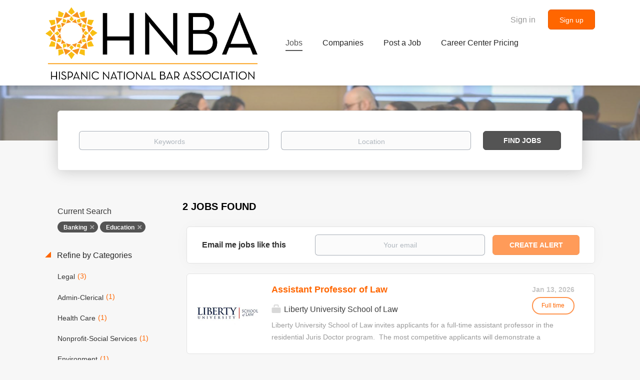

--- FILE ---
content_type: text/html;charset=utf-8
request_url: https://careercenter.hnba.com/jobs/?categories%5B%5D=Banking&categories%5B%5D=Education
body_size: 9693
content:
<!DOCTYPE html>
<html lang="en">
<head>
    <meta charset="utf-8">
    <meta http-equiv="X-UA-Compatible" content="IE=edge">
    <meta name="viewport" content="width=device-width, initial-scale=1">
    <!-- The above 3 meta tags *must* come first in the head; any other head content must come *after* these tags -->

    <meta name="keywords" content="2 Banking Education jobs available on HNBA Career Center. Apply or sign up for job alerts to get new jobs by email.">
    <meta name="description" content="2 Banking Education jobs available on HNBA Career Center. Apply or sign up for job alerts to get new jobs by email.">
    <meta name="viewport" content="width=device-width, height=device-height, initial-scale=1.0, target-densityDpi=device-dpi">
    <link rel="alternate" type="application/rss+xml" title="Jobs" href="https://careercenter.hnba.com/rss/">

    <title>Banking Education jobs | HNBA Career Center</title>

    <link href="https://cdn.smartjobboard.com/2025.09/templates/BootstrapDND/assets/styles.css" rel="stylesheet">

    <link href="https://careercenter.hnba.com/templates/BootstrapDND/assets/style/styles.css?v=1767635361.2784" rel="stylesheet" id="styles">

    <link rel="icon" href="https://careercenter.hnba.com/templates/BootstrapDND/assets/images/HNBA-Logo.png" type="image/x-icon" />
<meta name="robots" content="noindex">
<meta property="og:type" content="website" />
<meta property="og:site_name" content="HNBA Career Center" />
<meta property="og:url" content="https://careercenter.hnba.com/jobs/?categories%5B%5D=Banking&amp;categories%5B%5D=Education" />
<meta property="og:title" content="Banking Education jobs | HNBA Career Center" />
<meta property="og:description" content="2 Banking Education jobs available on HNBA Career Center. Apply or sign up for job alerts to get new jobs by email." />
<meta property="og:image" content="https://careercenter.hnba.com/templates/BootstrapDND/assets/images/HNBA-Logo.png" />
<meta name="twitter:image" content="https://careercenter.hnba.com/templates/BootstrapDND/assets/images/HNBA-Logo.png">
<meta property="og:image" content="https://careercenter.hnba.com/templates/BootstrapDND/assets/images/HNBA-Logo.png" />
<script type="application/ld+json">{"@context":"https:\/\/schema.org","@type":"WebSite","url":"https:\/\/careercenter.hnba.com","image":"https:\/\/careercenter.hnba.com\/templates\/BootstrapDND\/assets\/images\/HNBA-Logo.png","description":"","keywords":"","name":"HNBA Career Center","potentialAction":{"@type":"SearchAction","target":"https:\/\/careercenter.hnba.com\/jobs\/?q={q}","query-input":"required name=q"}}</script>
            <!-- Global Site Tag (gtag.js) - Google Analytics -->
        <script async src="https://www.googletagmanager.com/gtag/js?id=UA-110320771-1"></script>
        <script>
            window.dataLayer = window.dataLayer || [];
            function gtag(){ dataLayer.push(arguments); }
            gtag('js', new Date());
                                        gtag('config', 'UA-110320771-1', {
                    'anonymize_ip': true,
                    'dimension1': 'hnbacareers.mysmartjobboard.com',
                    'dimension2': 'BootstrapDND'
                });
                    </script>
            <script>
    </script>    <style type="text/css">.save-job { display: none; }
.footer { background-color: #ff6600; }
.footer ul a:hover { color: white !important; }

.btn-post-job { background-color: #ff6600; color: white; }
.btn-post-job:hover { background-color: orange; color: white; }

/*a[href="?user_group_id=JobSeeker"] { display: none !important; }
.login-help.text-center > div > a:nth-child(2) { display: none; }*/

#login-form > div.form-group.login-help.text-center > div { color: white; }
a[href="#about-info"] { color: #008080 !important; }
a[href="#all-vacancy"] { color: #008080 !important; }
h3.details-body__title { color: #008080 !important; }

.main-sections.listing__featured { display: none; }</style>
    
</head>
<body>
    <nav class="navbar navbar-default">
	<div class="container container-fluid">
		<div class="logo navbar-header">
			<a class="logo__text navbar-brand" href="https://careercenter.hnba.com">
				<img src="https://careercenter.hnba.com/templates/BootstrapDND/assets/images/HNBA-Logo.png" alt="HNBA Career Center" />
			</a>
		</div>
		<div class="burger-button__wrapper burger-button__wrapper__js visible-sm visible-xs"
			 data-target="#navbar-collapse" data-toggle="collapse">
			<a href="#" aria-label="Navigation Menu"><div class="burger-button"></div></a>
		</div>
		<div class="collapse navbar-collapse" id="navbar-collapse">
			<div class="visible-sm visible-xs">
													<ul class="nav navbar-nav navbar-left">
            <li class="navbar__item active">
            <a class="navbar__link" href="/jobs/" ><span>Jobs</span></a>
                    </li>
            <li class="navbar__item ">
            <a class="navbar__link" href="/companies/" ><span>Companies</span></a>
                    </li>
            <li class="navbar__item ">
            <a class="navbar__link" href="/add-listing/?listing_type_id=Job" ><span>Post a Job</span></a>
                    </li>
            <li class="navbar__item ">
            <a class="navbar__link" href="/employer-products/" ><span>Career Center Pricing</span></a>
                    </li>
    </ul>


				
			</div>
			<ul class="nav navbar-nav navbar-right">
									<li class="navbar__item navbar__item ">
						<a class="navbar__link navbar__login" href="https://careercenter.hnba.com/login/">Sign in</a>
					</li>
					<li class="navbar__item navbar__item__filled"><a class="navbar__link  btn__blue" href="https://careercenter.hnba.com/registration/">Sign up</a></li>
							</ul>
			<div class="visible-md visible-lg">
									<ul class="nav navbar-nav navbar-left">
            <li class="navbar__item active">
            <a class="navbar__link" href="/jobs/" ><span>Jobs</span></a>
                    </li>
            <li class="navbar__item ">
            <a class="navbar__link" href="/companies/" ><span>Companies</span></a>
                    </li>
            <li class="navbar__item ">
            <a class="navbar__link" href="/add-listing/?listing_type_id=Job" ><span>Post a Job</span></a>
                    </li>
            <li class="navbar__item ">
            <a class="navbar__link" href="/employer-products/" ><span>Career Center Pricing</span></a>
                    </li>
    </ul>


				
			</div>
		</div>
	</div>
</nav>

<div id="apply-modal" class="modal fade" tabindex="-1">
	<div class="modal-dialog">
		<div class="modal-content">
			<div class="modal-header">
				<button type="button" class="close" data-dismiss="modal" aria-label="Close"></button>
				<h4 class="modal-title"></h4>
			</div>
			<div class="modal-body">
			</div>
		</div>
	</div>
</div>

                    
    <div class="page-row page-row-expanded">
        <div class="display-item">
            
	<div class="search-header hidden-xs-480"></div>
	<div class="quick-search__inner-pages hidden-xs-480">
			<div class="container container-fluid quick-search">
	<div class="quick-search__wrapper well">
		<form action="https://careercenter.hnba.com/jobs/" class="form-inline row" target="_top">
			<div class="form-group form-group__input ">
				<label for="keywords" class="form-label sr-only">Keywords</label>
				<input type="text" value="" class="form-control form-control__centered" name="q" id="keywords" placeholder="Keywords" />
			</div>
							<div class="form-group form-group__input">
					<label for="Location" class="form-label sr-only">Location</label>
<input type="text" name="l" id="Location" class="form-control form-control__google-location" value="" placeholder="Location"/>
<input type="hidden" name="r" disabled />
				</div>
																					<input type="hidden" name="categories[]" value="Banking">
											<input type="hidden" name="categories[]" value="Education">
																															<div class="form-group form-group__btn">
				<label for="quick-search" class="form-label sr-only">Find Jobs</label>
				<button id="quick-search" type="submit" class="quick-search__find btn btn__orange btn__bold ">Find Jobs</button>
			</div>
		</form>
	</div>
</div>


	</div>
	<div class="container">
        		<div class="details-body details-body__search row">
						<div class="search-results__top clearfix">
													<h1 class="search-results__title col-sm-offset-3 col-xs-offset-0">
                        2 jobs found
					</h1>
							</div>
							<div class="col-sm-3 col-xs-12 refine-search">
					<a class="toggle--refine-search visible-xs" role="button" data-toggle="collapse" href="#" aria-expanded="true">
						Refine Search					</a>
					<div class="refine-search__wrapper">
						<div class="quick-search__inner-pages visible-xs-480">
															<div class="container container-fluid quick-search">
	<div class="quick-search__wrapper well">
		<form action="https://careercenter.hnba.com/jobs/" class="form-inline row" target="_top">
			<div class="form-group form-group__input ">
				<label for="keywords-2" class="form-label sr-only">Keywords</label>
				<input type="text" value="" class="form-control form-control__centered" name="q" id="keywords-2" placeholder="Keywords" />
			</div>
							<div class="form-group form-group__input">
					<label for="Location2" class="form-label sr-only">Location</label>
<input type="text" name="l" id="Location2" class="form-control form-control__google-location" value="" placeholder="Location"/>
<input type="hidden" name="r" disabled />
				</div>
																					<input type="hidden" name="categories[]" value="Banking">
											<input type="hidden" name="categories[]" value="Education">
																															<div class="form-group form-group__btn">
				<label for="quick-search-2" class="form-label sr-only">Find Jobs</label>
				<button id="quick-search-2" type="submit" class="quick-search__find btn btn__orange btn__bold ">Find Jobs</button>
			</div>
		</form>
	</div>
</div>


						</div>
							<div class="current-search">
		<div class="current-search__title">Current Search</div>
														<a class="badge" href="https://careercenter.hnba.com/jobs/?categories[]=Education" aria-label="Remove &quot;Banking&quot; from search">Banking</a>
									<a class="badge" href="https://careercenter.hnba.com/jobs/?categories[]=Banking" aria-label="Remove &quot;Education&quot; from search">Education</a>
									        	</div>




			<div class="refine-search__block">
			<a class="btn__refine-search" role="button" data-toggle="collapse" href="#refine-block-JobCategory" aria-expanded="true" aria-controls="refine-block-JobCategory">
								Refine by Categories			</a>
			<div class="collapse in clearfix" id="refine-block-JobCategory">
														<a class="refine-search__item" href="https://careercenter.hnba.com/jobs/?categories[]=Banking&categories[]=Education&categories[]=Legal" rel="nofollow">
						<span class="refine-search__value">Legal</span>
						<span class="refine-search__count">&nbsp;(3)</span>
					</a>
														<a class="refine-search__item" href="https://careercenter.hnba.com/jobs/?categories[]=Banking&categories[]=Education&categories[]=Admin-Clerical" rel="nofollow">
						<span class="refine-search__value">Admin-Clerical</span>
						<span class="refine-search__count">&nbsp;(1)</span>
					</a>
														<a class="refine-search__item" href="https://careercenter.hnba.com/jobs/?categories[]=Banking&categories[]=Education&categories[]=Health%20Care" rel="nofollow">
						<span class="refine-search__value">Health Care</span>
						<span class="refine-search__count">&nbsp;(1)</span>
					</a>
														<a class="refine-search__item" href="https://careercenter.hnba.com/jobs/?categories[]=Banking&categories[]=Education&categories[]=Nonprofit-Social%20Services" rel="nofollow">
						<span class="refine-search__value">Nonprofit-Social Services</span>
						<span class="refine-search__count">&nbsp;(1)</span>
					</a>
														<a class="refine-search__item" href="https://careercenter.hnba.com/jobs/?categories[]=Banking&categories[]=Education&categories[]=Environment" rel="nofollow">
						<span class="refine-search__value">Environment</span>
						<span class="refine-search__count">&nbsp;(1)</span>
					</a>
											</div>
		</div>
			<div class="refine-search__block">
			<a class="btn__refine-search" role="button" data-toggle="collapse" href="#refine-block-EmploymentType" aria-expanded="true" aria-controls="refine-block-EmploymentType">
								Refine by Job Type			</a>
			<div class="collapse in clearfix" id="refine-block-EmploymentType">
														<a class="refine-search__item" href="https://careercenter.hnba.com/jobs/?categories[]=Banking&categories[]=Education&job_type[]=Full%20time" rel="nofollow">
						<span class="refine-search__value">Full time</span>
						<span class="refine-search__count">&nbsp;(2)</span>
					</a>
											</div>
		</div>
			<div class="refine-search__block">
			<a class="btn__refine-search" role="button" data-toggle="collapse" href="#refine-block-City" aria-expanded="true" aria-controls="refine-block-City">
								Refine by City			</a>
			<div class="collapse in clearfix" id="refine-block-City">
														<a class="refine-search__item" href="https://careercenter.hnba.com/jobs/?categories[]=Banking&categories[]=Education&city=Waco" rel="nofollow">
						<span class="refine-search__value">Waco</span>
						<span class="refine-search__count">&nbsp;(1)</span>
					</a>
											</div>
		</div>
			<div class="refine-search__block">
			<a class="btn__refine-search" role="button" data-toggle="collapse" href="#refine-block-State" aria-expanded="true" aria-controls="refine-block-State">
								Refine by State			</a>
			<div class="collapse in clearfix" id="refine-block-State">
														<a class="refine-search__item" href="https://careercenter.hnba.com/jobs/?categories[]=Banking&categories[]=Education&state=Texas" rel="nofollow">
						<span class="refine-search__value">Texas</span>
						<span class="refine-search__count">&nbsp;(1)</span>
					</a>
											</div>
		</div>
			<div class="refine-search__block">
			<a class="btn__refine-search" role="button" data-toggle="collapse" href="#refine-block-CompanyName" aria-expanded="true" aria-controls="refine-block-CompanyName">
								Refine by Company Name			</a>
			<div class="collapse in clearfix" id="refine-block-CompanyName">
														<a class="refine-search__item" href="https://careercenter.hnba.com/jobs/?categories[]=Banking&categories[]=Education&company=Liberty%20University%20School%20of%20Law" rel="nofollow">
						<span class="refine-search__value">Liberty University School of Law</span>
						<span class="refine-search__count">&nbsp;(1)</span>
					</a>
														<a class="refine-search__item" href="https://careercenter.hnba.com/jobs/?categories[]=Banking&categories[]=Education&company=Baylor%20Law%20School" rel="nofollow">
						<span class="refine-search__value">Baylor Law School</span>
						<span class="refine-search__count">&nbsp;(1)</span>
					</a>
											</div>
		</div>
						</div>
				</div>
						<div class="search-results col-xs-12 col-sm-9 ">
				<div class="section" data-type="job_alert_form" data-name="Job Alert Form"  >
    <form action="https://careercenter.hnba.com/job-alerts/create/?categories[]=Banking&categories[]=Education" method="get" class="well alert__form alert__form-search form-inline with-captcha">
        <input type="hidden" name="action" value="save" />
        <input type="hidden" name="email_frequency" value="daily">
        <div class="alert__messages hidden"></div>
        <label for="alert-email">Email me jobs like this</label>
        <div class="form-group alert__form__input" data-field="email">
            <input id="alert-email" type="email" class="form-control" name="email" value="" placeholder="Your email">
        </div>
        <div class="form-group alert__form__input">
            <input type="submit" name="save" value="Create alert" class="btn__submit-modal btn btn__blue btn__bold">
        </div>
    </form>
    </div>
				<div class="widgets__container editable-only     " data-name="job_search_list">
            <div class="section" data-type="listing_search_list" data-name="Select fields for job search results" >
            			<article class="media well listing-item listing-item__jobs ">
    <div class="media-left listing-item__logo">
        <a href="https://careercenter.hnba.com/job/3001/assistant-professor-of-law/" tabindex="-1">
                            <img class="media-object profile__img-company" src="https://careercenter.hnba.com/files/pictures/SchoolOfLaw-New_No_Shield_-_Navy-Red_%281%29.jpg" alt="Liberty University School of Law">
                    </a>
    </div>
    <div class="media-body">
        <div class="media-right text-right">
                            <a class="save-job" data-toggle="modal" data-target="#apply-modal" data-id="3001" title="Save" data-href="/saved-jobs/?id=3001&action=save&reload=✓" rel="nofollow" href="#"></a>
                                        <div class="listing-item__date">
                    Jan 13, 2026
                </div>
                                                                                                        <span class="listing-item__employment-type">Full time</span>
                                                        </div>
                    <div class="media-heading listing-item__title">
                <a href="https://careercenter.hnba.com/job/3001/assistant-professor-of-law/" class="link">Assistant Professor of Law</a>
            </div>
        
                    <div class="listing-item__info listing-item__info--item-salary-range clearfix">
                
            </div>
                <div class="listing-item__info clearfix">
                            <span class="listing-item__info--item listing-item__info--item-company">
                    Liberty University School of Law
                </span>
                                </div>
                    <div class="listing-item__desc">
                 Liberty University School of Law invites applicants for a full-time assistant professor in the residential Juris Doctor program.  The most competitive applicants will demonstrate a commitment to excellence in teaching and possess a strong Biblical worldview.  Additionally, faculty need to passionately support our mission to equip future leaders in law with a superior legal education in fidelity to the Christian faith expressed through the Holy Scriptures.   Liberty University School of Law is part of the broadest community in the world, namely the kingdom of God which encompasses every nation, ethnic group, and language. Accordingly, we welcome and encourage faculty candidates from across this diverse spectrum to apply.  
  Essential Functions and Responsibilities:   
 
 Teach first-year, upper division required, and elective classes 
 Engage in scholarship 
 Mentor students 
 Provide timely feedback in the form of assessments, grading, and other requested formats 
 Follow...
            </div>
                    </div>
</article>

						<article class="media well listing-item listing-item__jobs ">
    <div class="media-left listing-item__logo">
        <a href="https://careercenter.hnba.com/job/2988/clinical-assistant-professor-or-lecturer-legal-analysis-research-and-communication-larc-program/" tabindex="-1">
                            <img class="media-object profile__img-company" src="https://careercenter.hnba.com/files/pictures/BU_BrandMark_HORIZONTAL_JPEG.jpg" alt="Baylor Law School">
                    </a>
    </div>
    <div class="media-body">
        <div class="media-right text-right">
                            <a class="save-job" data-toggle="modal" data-target="#apply-modal" data-id="2988" title="Save" data-href="/saved-jobs/?id=2988&action=save&reload=✓" rel="nofollow" href="#"></a>
                                        <div class="listing-item__date">
                    Dec 04, 2025
                </div>
                                                                                                        <span class="listing-item__employment-type">Full time</span>
                                                        </div>
                    <div class="media-heading listing-item__title">
                <a href="https://careercenter.hnba.com/job/2988/clinical-assistant-professor-or-lecturer-legal-analysis-research-and-communication-larc-program/" class="link">Clinical Assistant Professor or Lecturer, Legal Analysis, Research and Communication (LARC) Program</a>
            </div>
        
                    <div class="listing-item__info listing-item__info--item-salary-range clearfix">
                
            </div>
                <div class="listing-item__info clearfix">
                            <span class="listing-item__info--item listing-item__info--item-company">
                    Baylor Law School
                </span>
                                        <span class="listing-item__info--item listing-item__info--item-location">
                    Waco, TX, USA
                </span>
                    </div>
                    <div class="listing-item__desc">
                 The Baylor University School of Law invites applications for a Clinical Assistant Professor or Lecturer (non-Tenure Track) to join the Legal Analysis, Research and Communication (LARC) program, starting May 1, 2026. 
   
  Teaching responsibilities are based on Baylor Law's curricular needs and the instructor’s experience; however, the primary teaching assignment is expected to be LARC 3, a course that focuses on persuasive legal writing and involves assisting with the related intramural moot court competition.  For more information about the LARC program, please visit    https://law.baylor.edu/why-baylor-law/academics/legal-writing   .  
   
  Details for this position can be found at  apply.interfolio.com/177320   
  .    
           
   
 We seek a candidate committed to excellence in teaching.    Baylor Law fosters a collegial and intellectually vibrant community.    We welcome applicants from all backgrounds; candidates from all areas of legal expertise are encouraged to...
            </div>
                    </div>
</article>

			                <button type="button" class="load-more btn btn__white" data-page="1" data-backfilling="true" data-backfilling-page="0">
            Load more        </button>
    </div>

    </div>



			</div>
		</div>
			</div>


        </div>
    </div>

    <div class="page-row hidden-print">
    
    <div class="widgets__container editable-only     " data-name="footer">
            <div class="section" data-type="footer" data-name="Footer" >
    <footer class="footer">
        <div class="container">
                        <div>
<div>
<ul>
<li><span style="color: #ffffff;"><a class="footer-nav__link" style="color: #ffffff;" href="http://www.hnba.com" target="_blank" rel="noopener noreferrer">HNBA website</a></span></li>
<li><span style="color: #ffffff;"><a class="footer-nav__link" style="color: #ffffff;" href="https://careercenter.hnba.com/contact/" target="_blank" rel="noopener noreferrer">Contact</a></span></li>
<li><span style="color: #ffffff;"><a class="footer-nav__link" style="color: #ffffff;" href="https://careercenter.hnba.com/terms-and-conditions/" target="_blank" rel="noopener noreferrer">Terms and Conditions</a></span></li>
<li><span style="color: #ffffff;"><a style="color: #ffffff;" href="https://hnba.com/wp-content/uploads/2015/06/HNBA-Website-Terms-of-Use1.pdf" target="_blank" rel="noopener noreferrer">Privacy Policy</a></span></li>
</ul>
</div>
<div>
<ul>
<li><span style="color: #ffffff;">Employer</span></li>
<li><span style="color: #ffffff;"><a class="footer-nav__link" style="color: #ffffff;" href="https://careercenter.hnba.com/add-listing/?listing_type_id=Job">Post a Job</a></span></li>
<li><span style="color: #ffffff;"><a class="footer-nav__link" style="color: #ffffff;" href="https://careercenter.hnba.com/login/">Sign in</a></span></li>
<li><span style="color: #ffffff;"><a class="footer-nav__link" style="color: #ffffff;" href="https://hnba.com/hnbacareercenter_jobpostingpaymentoptions/">HNBA Career Center Job Posting &amp; Payment Options</a></span></li>
<li></li>
</ul>
</div>
<div>
<ul>
<li><span style="color: #ffffff;">Job Seeker</span></li>
<li><span style="color: #ffffff;"><a class="footer-nav__link" style="color: #ffffff;" href="https://careercenter.hnba.com/jobs/">Find Jobs</a></span></li>
</ul>
</div>
<div>
<ul>
<li><span style="color: #ffffff;"><a class="footer-nav__link footer-nav__link-social footer-nav__link-facebook" style="color: #ffffff;" href="https://www.facebook.com/HNBANational" target="_blank" rel="noopener noreferrer">Facebook</a></span></li>
<li><span style="color: #ffffff;"><a class="footer-nav__link footer-nav__link-social footer-nav__link-twitter" style="color: #ffffff;" href="https://twitter.com/HNBANews" target="_blank" rel="noopener noreferrer">Twitter</a></span></li>
<li><span style="color: #ffffff;"><a class="footer-nav__link footer-nav__link-social footer-nav__link-in" style="color: #ffffff;" href="https://www.linkedin.com/groups/2115210/" target="_blank" rel="noopener noreferrer">LinkedIn</a></span></li>
</ul>
</div>
</div>
<div><span style="color: #ffffff;">&copy; 2008-2026 Powered by <a style="color: #ffffff;" title="Job Board Software, Script" href="http://www.smartjobboard.com" target="_blank" rel="noopener noreferrer">SmartJobBoard Job Board Software</a></span></div>        </div>
    </footer>
</div>

    </div>



</div>
    <script src="https://cdn.smartjobboard.com/2025.09/templates/BootstrapDND/assets/scripts.js"></script>

    <script>
        document.addEventListener("touchstart", function() { }, false);

        // Set global javascript value for page
        window.SJB_GlobalSiteUrl = 'https://careercenter.hnba.com';
        window.SJB_UserSiteUrl   = 'https://careercenter.hnba.com';

        $('.toggle--refine-search').on('click', function(e) {
            e.preventDefault();
            $(this).toggleClass('collapsed');
            $('.refine-search__wrapper').toggleClass('show');
        });
        $(document).ready(function () {
            if (window.location.hash == '#comments') {
                setTimeout(function () {
                    $('html, body').animate({
                        scrollTop: $("#disqus_thread").offset().top
                    }, 1500);
                    window.location.hash = '';
                }, 1000)
            }
            $('.blog__comment-link').on('click', function () {
                $('html, body').animate({
                    scrollTop: $("#disqus_thread").offset().top
                }, 300);
            });
            $('table').each(function() {
                $(this).wrap('<div class="table-responsive"/>')
            });
        })

    </script>

     <meta name="csrf-token" content="">                 <script>
                    $(document).ready(function() {
                        var recaptchaStarted = false;
                        function recaptchaLoad () {
                            if (!recaptchaStarted) {
                                recaptchaStarted = true;
                                $('body').append('<scr' + 'ipt src="https://www.google.com/recaptcha/api.js?onload=recaptchaOnLoad&render=explicit" async defer></scr' + 'ipt>')
                                $(window).off('scroll', recaptchaLoad);
                            }
                        }
                        $('.with-captcha :submit').each(function() {
                            if (!$(this).prop('disabled')) {
                                $(this).prop('disabled', true);
                                $(this).data('pre-captcha-disabled', true);
                            }
                        });
                        $('.with-captcha :input').keydown(recaptchaLoad);
                        setTimeout(recaptchaLoad, 5000);
                        $(window).on('scroll', recaptchaLoad);
                    });
                </script>            <script>
                var recaptchaLoaded = false;
                function recaptchaOnLoad() {
                    if (typeof captchaCompleted != 'undefined') {
                        return;
                    }
                    recaptchaLoaded = true;
                    $('.with-captcha').each(function() {
                        var form = $(this);
                        if (form.data('captcha-inited')) {
                            return true;
                        }
                        form.data('captcha-inited', true);
                        var recaptcha = $('<div class="recaptcha-container form-group"></div>');
                        form.find('input[type="submit"]')
                            .after(recaptcha);
                        recaptcha.uniqueId();
                        var id = grecaptcha.render(recaptcha.attr('id'), {
                            'sitekey': '6LcKwyAUAAAAANWAgSImC3RWxGe4Dz0A2qeuwwl3',
                            'size': 'invisible',
                            'badge': 'inline',
                            'hl': 'en',
                            'callback': function() {
                                form.data('captcha-triggered', true);
                                form.submit();
                            }
                        });
                
                        form.submit(function(e) {
                            if (!$(this).data('captcha-triggered')) {
                                e.preventDefault();
                                e.stopImmediatePropagation();
                                grecaptcha.execute(id);
                            }
                        });
                
                        var handlers = $._data(this, 'events')['submit'];
                        // take out the handler we just inserted from the end
                        var handler = handlers.pop();
                        // move it at the beginning
                        handlers.splice(0, 0, handler);
                        
                        $('.with-captcha :submit').each(function() {
                            if ($(this).prop('disabled') && $(this).data('pre-captcha-disabled')) {
                                $(this).prop('disabled', false);
                            }
                        });
                    });
                }
                
                function newRecaptchaForm() {
                    if (recaptchaLoaded) { // preventing node inserted before recaptcha load
                        recaptchaOnLoad();
                    }
                }
                const observer = new MutationObserver(newRecaptchaForm);
                observer.observe($('body').get(0), { childList: true, subtree: true });
            </script> <script src="https://gdc.indeed.com/ads/apiresults.js"></script>     <div>         <script class="location-autocomplete">

            $('.form-control__google-location').keydown(function (e) {
                if (e.which == 13 && $('.ui-autocomplete:visible').length) {
                    return false;
                }
            });

            $('input.form-control__google-location').autocomplete({
                delay: 100,
                classes: {
                    'ui-autocomplete': 'google-autocomplete'
                },
                select: function(event) { // ios input cursor padding fix for long strings
                    setTimeout(function() {
                        event.target.blur();
                        event.target.focus();
                    }, 0);
                },
                source: function(request, response) {
                                            $.get('https://geo.smartjobboard.com/autocomplete/', {
                                                        l: request.term,
                            lang: 'en'
                        }, function(suggestions) {
                                                            if ('Remote'.toLocaleLowerCase().startsWith(request.term.toLocaleLowerCase())) {
                                    suggestions.unshift('Remote');
                                }
                                                        response(suggestions);
                        });
                                    }
            });

            $.ui.autocomplete.prototype._renderItem = function (ul, item) {
                var label = item.label.replace(new RegExp("([^\\w\\d]" + $.ui.autocomplete.escapeRegex(this.term) + ")", "i"), "<strong>$1</strong>");
                if (label == item.label) {
                    label = item.label.replace(new RegExp("(" + $.ui.autocomplete.escapeRegex(this.term) + ")", "i"), "<strong>$1</strong>");
                }
                item.label = label;
                return $("<li></li>")
                    .data("item.autocomplete", item)
                    .append("<a>" + item.label + "</a>")
                    .appendTo(ul);
            };

        </script>
    </div>
 	<script>
		$(document).on('click', '.less-more__btn', function(e) {
			e.preventDefault();
			var butt = $(this);
			butt.toggleClass('collapse');
			$(this).prev('.less-more').slideToggle('normal', function() {
				if ($(this).css('display') == 'block') {
					butt.html('Less');
				} else {
					butt.html('More');
				}
			});
		});
	</script>
         <script>
            $(document).on('submit', '.alert__form', function(e) {
                e.preventDefault();
                var form = $(this).closest('form');
                form.find('input[type="submit"]').prop('disabled', true);
                $('.field-error').removeClass('field-error');
                form.ajaxSubmit({
                    success: function(data) {
                        var response = $('<div>' + data + '</div>');
                        if ($('.alert__form-search').length && response.find('.alert-danger').length == 0) {
                            $('.alert__form-search').replaceWith(data);
                            return;
                        }
                        form.find('.alert__messages').empty().append(response.find('.alert'));
                        response.find('.field-error').each(function() {
                            form.find('.form-group[data-field="' + $(this).data('field') + '"]').addClass('field-error');
                        });
                        if ($('.alert-form__jobpage').length && !$('.alert-form__jobpage .field-error').length) {
                            $('.alert-form__jobpage').addClass('success')
                        }
                    },
                    complete: function() {
                        form.find('input[type="submit"]').prop('disabled', false);
                    }
                });
            });
        </script>
         <script>
        $(document).on('click', '.save-job', function() {
            var self = $(this);
            if (self.is('[data-toggle="modal"]')) {
                return;
            }
            var isSaved = self.is('.save-job__saved');
            $.get('/saved-jobs/', {
                "action": isSaved ? 'delete' : 'save',
                "id": self.data('id')
            }, function(response) {
                self.toggleClass('save-job__saved', !isSaved);
                self.attr('title', isSaved ? 'Save' : 'Remove from saved');
            });
            return false;
        });

            </script>
 
         <script>
        var listingPerPage = 20;

        $('#create-alert').submit(function(e) {
            var form = $(this);
            form.find('input[type="submit"]').prop('disabled', true);
            $('#create-alert').ajaxSubmit({
                url:  $('#create-alert').attr('action'),
                success: function(data) {
                    var response = $('<div>' + data + '</div>');
                    response.find('.field-error').each(function() {
                        $('#create-alert').find('.form-group[data-field="' + $(this).data('field') + '"]').addClass('field-error');
                    });
                    $('#create-alert .alert__messages').empty().append(response.find('.alert'));
                    if ($('#create-alert .alert-danger').length == 0) {
                        $('#create-alert').find('.form-control[name="email"]').text('').val('');
                        $('#create-alert').find('.btn').blur();
                    }
                },
                complete: function() {
                    form.find('input[type="submit"]').prop('disabled', false);
                }
            });
            e.preventDefault();
        });

                    $(document).ready(function() {
                $('.load-more').trigger('click');
            });
        

        $('.load-more').click(function() {
            var self = $(this);
            var page = parseInt(self.data('page')) + 1;
			var s = $('html').scrollTop();
			self.addClass('loading');
            if (self.data('backfilling')) {
                page = parseInt(self.data('backfilling-page')) + 1;
                self.data('backfilling-page', page);

				// request to listings providers
				$.get("https://careercenter.hnba.com/ajax/?categories[]=Banking&categories[]=Education&action=request_for_listings&page=" + page, function(data) {
					if (data.length > 0) {
						$('.no-listings-found').hide();
					} else {
						self.prop('disabled', true);
						$('.no-listings-found').removeClass('hidden');
					}
					self.before(data);
					$('html').scrollTop(s);
					if ($('.listing_item__backfilling').length < listingPerPage) {
						self.hide();
					}
					self.removeClass('loading');
				});
				return;
			}

			$.get('?categories[]=Banking&categories[]=Education&page=' + page, function(data) {
									window.history.replaceState( { } , '', '?categories[]=Banking&categories[]=Education&p=' + page);
								var listings = $(data).find('.listing-item');
				self.removeClass('loading');
				if (listings.length) {
					$('.listing-item').last().after(listings);
					$('html').scrollTop(s);
					self.data('page', page);
				}
				if (listings.length !== listingPerPage) {
					if ('1') {
						self.data('backfilling', true);
						$('.load-more').click();
					} else {
						self.hide();
					}
				}
			});
		});

					$(document).on('click', '.listing-item', function() {
				window.history.replaceState( { } , '', '?categories[]=Banking&categories[]=Education&p=' + $('.load-more').data('page') + '&s=' + $('html').scrollTop());
			});

                    
    </script>
     <script>
        $('.navbar__link').on('touchstart focus', function () {
            var i = $(this).parents('.navbar__item');
            var result = !(i.is('.dropdown') && !$(this).is('.hover')) || $(document).width() < 993;
            $('.navbar__link.hover').removeClass('hover');
            i.find('.navbar__link').addClass('hover');
            return result;
        });

        $(document).on('click', function (e) {
            var dropdown = $('.navbar__link.hover').closest('.navbar__item');

            if (!dropdown.is(e.target) && dropdown.has(e.target).length === 0) {
                dropdown.find('.navbar__link.hover').removeClass('hover');
            }
        });
    </script>
 	<script>
		$("#apply-modal")
			.on('show.bs.modal', function(event) {
				if (!$(event.target).is('#apply-modal')) return;
				var button = $(event.relatedTarget);
				var titleData = button.data('title');
				var self = $(this);
				var updateTiny = typeof tinyconfig != 'undefined';
				self.find('.modal-title').text(titleData);
				if (button.data('applied')) {
					self.find('.modal-body').html('<p class="alert alert-danger">' + "You already applied to this job" + '</p>');
					return;
				}
				$.get(button.data('href'), function(data) {
					if (typeof data == 'object') {
						window.location.href = data.redirect;
						return;
					}
					self.find('.modal-body').html(data);
					self.find('.form-control').first().focus().select();
					if (updateTiny) {
						setTimeout(function () {
							tinymce.remove();
							tinymce.init(tinyconfig);
						}, 0);
					}
				});
			})
			.on('shown.bs.modal', function() {
				$(this).find('.form-control').first().focus().select();
			});
	</script>
 
    
</body>
</html>
